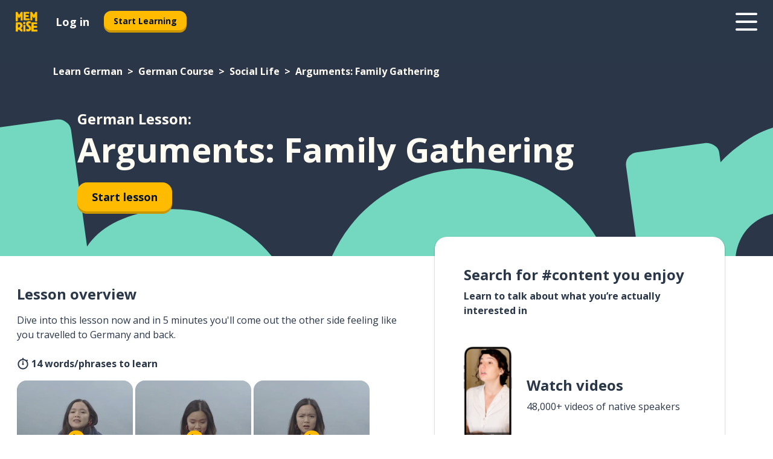

--- FILE ---
content_type: application/javascript; charset=UTF-8
request_url: https://www.memrise.com/_next/static/chunks/9877-15d354d6e5ea531b.js
body_size: 4043
content:
"use strict";(self.webpackChunk_N_E=self.webpackChunk_N_E||[]).push([[9877],{8782:(e,t,n)=>{n.d(t,{a:()=>m});var o=n(14232),i=n(37328),r=n(93437),a=n(77324),s=a.Ay.div.withConfig({componentId:"sc-4k62pk-0"})(function(e){var t=e.theme;return(0,a.AH)(["margin-bottom:",";@media (min-width:","){margin-bottom:",";}"],t.sz.s12,t.sz.md,t.sz.s32)}),c=a.Ay.div.withConfig({componentId:"sc-4k62pk-1"})(function(){return(0,a.AH)(["width:100%;display:flex;justify-content:center;flex-wrap:wrap;"])}),d=a.Ay.div.withConfig({componentId:"sc-4k62pk-2"})(function(e){var t=e.theme;return(0,a.AH)(["margin-bottom:",";text-align:center;"," @media (min-width:","){margin-bottom:",";","}"],t.sz.s5,t.typography.heading.mobile.m,t.sz.md,t.sz.s8,t.typography.heading.desktop.s)}),l=(0,n(73788).YK)({recommendationLabel:{id:"scenario_recommendation_label"}}),u=o.createElement,m=function(e){var t=e.scenarioRecommendations,n=e.sectionTitle,o=(0,i.A)();return t.length?u(s,null,u(d,null,null!=n?n:o.formatMessage(l.recommendationLabel)),u(c,null,t.map(function(e){var t=e.iconUrl,n=e.influencerName,o=e.isInfluencer,i=e.numberOfLearnables,a=e.scenarioId,s=e.title,c=e.titleSlug,d=e.topicId,l=e.topicNameSlug;return u(r.r,{key:a,scenarioId:a,title:s,titleSlug:c,iconUrl:t,numberOfLearnables:i,isInfluencer:o,influencerName:n,topicId:d,topicTitleSlug:l})}))):null}},11398:(e,t,n)=>{n.r(t),n.d(t,{default:()=>o});let o="/_next/static/images/dcf164ad18c5da121a539a1ae399290f.png"},14354:(e,t,n)=>{n.d(t,{L9:()=>f});var o=n(14232),i=n(73788),r=n(37328),a=n(75784),s=n(82605),c=n(12136),d=n(85676),l=n(10817),u=n(69016),m=o.createElement,p=(0,i.YK)({seoTextButton:{id:"video_player_alt_text"}}),f=function(e){var t=e.CustomPlayButton,n=e.className,i=e.src,f=e.playOnKeyboardShortcut,h=e.onPlay,g=e.onEnded,v=e.onCanPlay,y=e.onClick,b=e.autoPlay,w=void 0===b||b,A=e.preload,x=e.title,z=(0,r.A)(),C=(0,o.useState)(!0),k=C[0],I=C[1],E=(0,o.useRef)(null),P=(0,o.useContext)(d.p),O=P.autoPlayRestricted,_=P.handleAutoplayError,S=(0,s.Z)(c.fZ.video,{title:x,url:i}),j=(0,o.useCallback)(function(){var e=E.current;e&&e.play().then(function(){window.dataLayer.push(S),I(!1),h&&h({duration:e.duration})}).catch(function(t){e.load(),I(!0),_(t)})},[S,_,h]);return(0,l.fy)("r",f?j:void 0),(0,o.useEffect)(function(){w&&j()},[j]),(0,o.useEffect)(function(){var e=function(){I(!0)},t=function(){g&&g(),e()},n=E.current;return n&&n.addEventListener("ended",t),n&&n.addEventListener("pause",e),function(){n&&n.removeEventListener("ended",t),n&&n.removeEventListener("pause",e)}},[E,I]),m(u.mc,{onClick:y,className:n},m(u.Ce,{ref:E,"data-testid":"videoPlayer",src:"".concat(i,"#t=0.1"),onCanPlay:v,autoPlay:!!w&&!O,playsInline:!0,preload:void 0===A?"auto":A,poster:"data:image/svg+xml,%3Csvg width='256'\n      height='256' viewBox='0 0 256 256' fill='none'\n      xmlns='http://www.w3.org/2000/svg'%3E%3Crect width='256' height='256'\n      fill='%23DCDCDC'/%3E%3C/svg%3E"}),t?m(t,{"aria-label":z.formatMessage(p.seoTextButton),"data-testid":"playButton",key:"playButton",onClick:j}):m(a.N,null,k&&m(u.DM,{onClick:j,key:"playButton","data-testid":"playButton","aria-label":z.formatMessage(p.seoTextButton)},m(u.FF,null,m(u.Yt,null)),m(u.j3,null,m(u.In,{name:"play"})))))}},29301:(e,t,n)=>{n.d(t,{Dq:()=>s,LZ:()=>d,hE:()=>c,mO:()=>r,xW:()=>a});var o=n(77324),i=n(11398),r=o.Ay.a.withConfig({componentId:"sc-wd9cs0-0"})(function(e){var t=e.theme;return(0,o.AH)(["margin:"," "," ",";border-radius:",";text-decoration:none;&:hover{background:",";}@media (min-width:","){margin:"," "," ",";}"],t.sz.s0,t.sz.s3,t.sz.s5,t.sz.s3,t.co.neutral98,t.sz.md,t.sz.s0,t.sz.s3,t.sz.s8)}),a=o.Ay.div.withConfig({componentId:"sc-wd9cs0-1"})(function(e){var t=e.theme;return(0,o.AH)(["position:relative;width:300px;height:",";border:"," solid ",";box-sizing:border-box;box-shadow:"," "," "," ",";border-radius:",";color:",";background-image:url(",");background-repeat:no-repeat;background-position:bottom center;padding:"," "," "," ",";font-weight:",";&:active{box-shadow:none;}img{width:",";height:",";}"],t.sz.s24,t.bo.thinWidth,t.co.secondary60,t.sz.s0,t.sz.s1,t.sz.s0,t.co.secondary90,t.sz.s3,t.co.secondary20,i.default,t.sz.s4,t.sz.s3,t.sz.s4,t.sz.s6,t.DEPRECATED_ty.bold,t.DEPRECATED_ty.mediumLarge,t.DEPRECATED_ty.mediumLarge)}),s=o.Ay.div.withConfig({componentId:"sc-wd9cs0-2"})(function(e){var t=e.theme;return(0,o.AH)(["display:flex;align-items:center;margin-bottom:",";padding-bottom:",";border-bottom:"," solid ",";"],t.sz.s1,t.sz.s4,t.bo.thinWidth,t.co.secondary20)}),c=o.Ay.h3.withConfig({componentId:"sc-wd9cs0-3"})(function(e){var t=e.theme,n=e.$icon;return(0,o.AH)(["margin:"," "," "," ",";white-space:nowrap;overflow:hidden;text-overflow:ellipsis;position:relative;"," @media (min-width:","){","}",""],t.sz.s0,t.sz.s0,t.sz.s0,t.sz.s1,t.typography.heading.mobile.xs,t.sz.md,t.typography.heading.desktop.xs,n&&(0,o.AH)(["padding-left:",";&:before{display:inline-block;content:'';background:url(",") left center no-repeat;background-size:contain;position:absolute;width:18px;height:100%;left:0;}@media (min-width:","){&:before{width:",";}}"],t.sz.s6,n,t.sz.md,t.sz.s5))}),d=o.Ay.div.withConfig({componentId:"sc-wd9cs0-4"})(function(e){var t=e.theme;return(0,o.AH)(["display:flex;justify-content:space-between;"," @media (min-width:","){","}"],t.typography.paragraph.s,t.sz.md,t.typography.heading.desktop.xxxs)})},69016:(e,t,n)=>{n.d(t,{Ce:()=>v,DM:()=>g,FF:()=>f,In:()=>p,Yt:()=>u,j3:()=>h,mc:()=>m});var o=n(36720),i=n(59860),r=n(14232),a=n(38581),s=n(77324),c=n(306),d=["css"],l=r.createElement,u=(0,s.Ay)(function(e){var t=e.css,n=(0,i.A)(e,d);return l(y,(0,o.A)({width:"121",height:"115",viewBox:"0 0 121 115",fill:"none",xmlns:"http://www.w3.org/2000/svg"},n,{$_css:t}),l("path",{d:"M61.8631 0.000257041C86.6177 -0.067481 108.869 13.2561 116.879 36.332C124.888 59.4079 119.456 87.053 101.473 100.78C83.4904 114.506 63.945 116.513 43.7563 112.03C23.5677 107.547 13.6611 94.4371 8.50465 86.5345C0.216091 73.8317 -3.45691 50.2853 6.60223 30.6488C16.6614 11.0123 37.1085 0.0679951 61.8631 0.000257041Z",fill:"#FCFAF2",fillOpacity:"0.5"}))}).withConfig({componentId:"sc-1uvkzx3-0"})(function(){return(0,s.AH)(["height:100%;width:100%;"])}),m=s.Ay.div.withConfig({componentId:"sc-1uvkzx3-1"})(function(){return(0,s.AH)(["display:inline-block;height:fit-content;position:relative;"])}),p=(0,s.Ay)(c.I).withConfig({componentId:"sc-1uvkzx3-2"})(function(e){var t=e.theme;return(0,s.AH)(["& svg{height:100%;width:100%;}& svg *{fill:",";}"],t.co.primary20)}),f=s.Ay.div.withConfig({componentId:"sc-1uvkzx3-3"})(function(){return(0,s.AH)(["height:100%;position:relative;width:100%;"])}),h=s.Ay.div.withConfig({componentId:"sc-1uvkzx3-4"})(function(){return(0,s.AH)(["/*! @noflip */ left:42%;position:absolute;width:20%;"])}),g=(0,s.Ay)(a.P.button).withConfig({componentId:"sc-1uvkzx3-5"})(function(e){var t=e.theme;return(0,s.AH)(["align-items:center;background:none;border:none;border-radius:50%;cursor:pointer;display:flex;height:100%;justify-content:center;left:0;padding:20%;position:absolute;top:0;transform-origin:center;width:100%;&&:focus{box-shadow:none;}&&:focus ","{stroke:",";stroke-width:3px;}& ",",& ","{transition:transform 0.4s cubic-bezier(0.39,-0.64,0.29,2.64);}&:hover ",",&:hover ","{transform:scale(1.07);}"],u,t.co.information50,p,u,p,u)});g.defaultProps={initial:{scale:1.4,opacity:0},animate:{scale:1,opacity:1,transition:{duration:.1}},exit:{scale:1.6,opacity:0,transition:{duration:.2}}};var v=s.Ay.video.withConfig({componentId:"sc-1uvkzx3-6"})(["border-radius:",";width:100%;"],function(e){return e.theme.sz.s4}),y=(0,s.Ay)("svg").withConfig({componentId:"sc-1uvkzx3-7"})(["",""],function(e){return e.$_css})},82605:(e,t,n)=>{n.d(t,{Z:()=>c});var o=n(42969),i=n(14232),r=n(42275),a=n(12136);function s(e,t){var n=Object.keys(e);if(Object.getOwnPropertySymbols){var o=Object.getOwnPropertySymbols(e);t&&(o=o.filter(function(t){return Object.getOwnPropertyDescriptor(e,t).enumerable})),n.push.apply(n,o)}return n}function c(e,t){var n=t.title,c=t.url,d=(0,r.G)();return(0,i.useMemo)(function(){return function(e){for(var t=1;t<arguments.length;t++){var n=null!=arguments[t]?arguments[t]:{};t%2?s(Object(n),!0).forEach(function(t){(0,o.A)(e,t,n[t])}):Object.getOwnPropertyDescriptors?Object.defineProperties(e,Object.getOwnPropertyDescriptors(n)):s(Object(n)).forEach(function(t){Object.defineProperty(e,t,Object.getOwnPropertyDescriptor(n,t))})}return e}((0,o.A)((0,o.A)((0,o.A)((0,o.A)((0,o.A)({},a.IQ.event,a.bd.learnableSnippet),a.IQ.mediaType,e),a.IQ.mediaUrl,c),a.IQ.videoAction,a.ch.start),a.IQ.videoName,n),d)},[e,n,d,c])}},85676:(e,t,n)=>{n.d(t,{b:()=>s,p:()=>r});var o=n(14232),i=o.createElement,r=(0,o.createContext)({autoPlayRestricted:!1,setAutoPlayRestricted:function(e){throw Error("You have not wrapped your component in an AutoPlayProvider")},handleAutoplayError:function(e){throw Error("You have not wrapped your component in an AutoPlayProvider")}}),a=r.Provider,s=function(e){var t=e.children,n=(0,o.useState)(!1),r=n[0],s=n[1];return i(a,{value:{autoPlayRestricted:r,handleAutoplayError:(0,o.useCallback)(function(e){var t=e.name;if("AbortError"===t||"NotSupportedError"===t||"NotAllowedError"===t)s(!0);else throw e},[s]),setAutoPlayRestricted:s}},t)}},93437:(e,t,n)=>{n.d(t,{r:()=>u});var o=n(14232),i=n(37328),r=n(79698),a=n(53403),s=n(99280),c=n(29301),d=(0,n(73788).YK)({scenarioLabel:{id:"seo_recommendation_card_title"},wordsOrPhrases:{id:"seo_recommendation_card_words_phrases"}}),l=o.createElement,u=function(e){var t=e.topicId,n=e.topicTitleSlug,u=e.scenarioId,m=e.title,p=e.titleSlug,f=e.iconUrl,h=e.numberOfLearnables,g=e.isInfluencer,v=e.influencerName,y=(0,i.A)(),b=(0,o.useRef)(null),w=(0,s.$)({pathname:a.b.scenario,query:{topicId:t,topicTitleSlug:n,scenarioId:u,scenarioTitleSlug:p}}),A=(0,s.$)({pathname:a.b.immersiveScenario,query:{topicId:t,topicTitleSlug:n,scenarioId:u,scenarioTitleSlug:p,accountUrl:v||""}});return(0,o.useEffect)(function(){var e;b.current&&(null==(e=b.current)?void 0:e.offsetWidth)<(null==e?void 0:e.scrollWidth)&&b.current.setAttribute("title",m)},[m]),l(r.N,{href:g&&v?A:w,passHref:!0,legacyBehavior:!0},l(c.mO,{"data-testid":"scenario"},l(c.xW,{"data-testid":"recommendationCard"},l(c.Dq,null,l(c.hE,{ref:b,$icon:f},m)),l(c.LZ,null,l("div",null,y.formatMessage(d.scenarioLabel)),l("div",null,h," ",y.formatMessage(d.wordsOrPhrases))))))}},98245:(e,t,n)=>{n.d(t,{o:()=>i});var o=n(77324),i=o.Ay.div.withConfig({componentId:"sc-11woejv-0"})(function(e){var t=e.theme,n=e.$maxWidth,i=e.$paddingX,r=e.$centerAlignItems;return(0,o.AH)(["box-sizing:content-box;margin-left:auto;margin-right:auto;max-width:",";padding:0 ",";",""],t.sz[void 0===n?"xxl":n],t.sz[void 0===i?"s0":i],void 0!==r&&r&&"\n        display: flex;\n        flex-direction: column;\n        align-items: center;\n      ")})}}]);
//# sourceMappingURL=9877-15d354d6e5ea531b.js.map